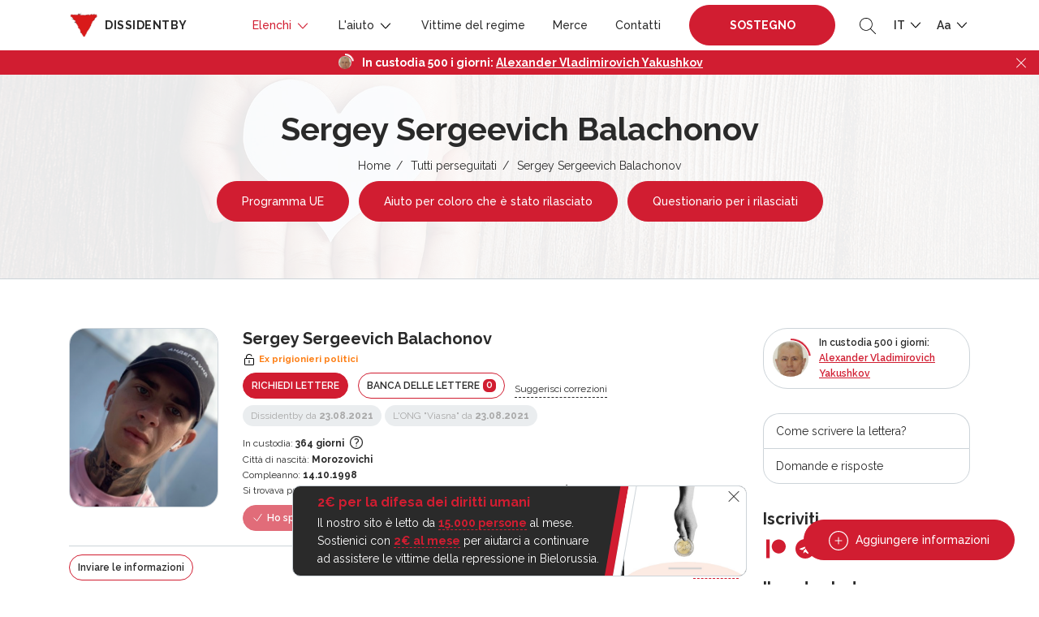

--- FILE ---
content_type: text/html; charset=UTF-8
request_url: https://dissidentby.com/it/prisoners/sergei-sergeevich-balahonov
body_size: 16054
content:
<!DOCTYPE html>
<html lang="it">
<head>
    <meta charset="utf-8">
    <meta name="viewport" content="width=device-width, initial-scale=1, maximum-scale=1.0, user-scalable=0">

    <!-- CSRF Token -->
    <meta name="csrf-token" content="DDlU8x8LMdOxt3QKUGePOpwvWnjuYJILQnlXZ41Z">

    <title>Sergey Sergeevich Balachonov — Dissidentby</title>
    <meta name="description" itemprop="description" content="Sergei è stato condannato nell&#039;agosto 2021 per aver insultato Lukashenko e condannato al carcere in una colonia penale per aver pubblicato sulla sua pagina personale VKontakte una registrazione audio in cui si leggeva &quot;Lukashenko, vattene&quot;.
Secondo gli attivisti per i diritti umani, è stato rilasciato nell&#039;agosto 2022, dopo aver scontato completamente la pena.">
    <meta name="keywords" itemprop="keywords" content="">
    <link rel="canonical" href="https://dissidentby.com/it/prisoners/sergei-sergeevich-balahonov"/>

    <link rel="preconnect" href="https://fonts.googleapis.com">
    <link rel="preconnect" href="https://fonts.gstatic.com" crossorigin>
    <link href="https://fonts.googleapis.com/css2?family=Raleway:wght@300;400;500;600;700&display=swap" rel="stylesheet">

    <meta property="og:title" content="Sergey Sergeevich Balachonov — Dissidentby" />
    <meta property="og:type" content="website" />
    <meta property="og:url" content="https://dissidentby.com/it/prisoners/sergei-sergeevich-balahonov" />
    <meta property="og:description" content="Sergei è stato condannato nell&#039;agosto 2021 per aver insultato Lukashenko e condannato al carcere in una colonia penale per aver pubblicato sulla sua pagina personale VKontakte una registrazione audio in cui si leggeva &quot;Lukashenko, vattene&quot;.
Secondo gli attivisti per i diritti umani, è stato rilasciato nell&#039;agosto 2022, dopo aver scontato completamente la pena." />
    <meta property="og:image" content="https://dissidentby.com/it/assets/person/orig/6123d46387c16.png" />
    <meta property="og:image:alt" content="Sergey Sergeevich Balachonov" />

    <link rel="stylesheet" href="/css/app.min.css?v=1.17.10">
        <link rel="stylesheet" href="/css/person.min.css?v=1.17.10">

    <link rel="icon" type="image/x-icon" href="/images/favicon/16.png"/>
    <link rel="icon" type="image/png" href="/images/favicon/16.png" sizes="16x16"/>
    <link rel="icon" type="image/png" href="/images/favicon/32.png" sizes="32x32"/>
    <link rel="icon" type="image/png" href="/images/favicon/96.png" sizes="96x96"/>
    <link rel="icon" type="image/png" href="/images/favicon/192.png" sizes="192x192"/>

    <link rel="apple-touch-icon" sizes="60x60" href="/images/favicon/60.png"/>
    <link rel="apple-touch-icon" sizes="120x120" href="/images/favicon/120.png"/>
    <link rel="apple-touch-icon" sizes="180x180" href="/images/favicon/180.png"/>

    <!-- Google Tag Manager -->
    <script>(function(w,d,s,l,i){w[l]=w[l]||[];w[l].push({'gtm.start':
                new Date().getTime(),event:'gtm.js'});var f=d.getElementsByTagName(s)[0],
            j=d.createElement(s),dl=l!='dataLayer'?'&l='+l:'';j.async=true;j.src=
            'https://www.googletagmanager.com/gtm.js?id='+i+dl;f.parentNode.insertBefore(j,f);
        })(window,document,'script','dataLayer','GTM-KJRN8SZ');</script>
    <!-- End Google Tag Manager -->

    <script src="/js/app.min.js?v=1.17.10"></script>
    <script src="/js/libs.min.js?v=1.17.10"></script>
    </head>
<body class="text-md">
<!-- Google Tag Manager (noscript) -->
<noscript><iframe src="https://www.googletagmanager.com/ns.html?id=GTM-KJRN8SZ" height="0" width="0" style="display:none;visibility:hidden"></iframe></noscript>
<!-- End Google Tag Manager (noscript) -->

<div class="header-placeholder"></div>
<header>
    <div class="container d-flex justify-content-between align-items-center">
        <div class="logo">
            <a href="https://dissidentby.com/it"><img data-src="/images/logo.png" src="/images/pixel.gif" alt="dissidentby" class="lazy mr-0 mr-md-2" /><span class="d-none d-xl-inline">dissidentby</span></a>
        </div>
        <div class="header-nav d-flex align-items-center">
            <a class="nav-btn btn-primary pulse-btn d-lg-none text-uppercase font-weight-bolder" href="https://dissidentby.com/it/support">Sostegno </a>
            <nav>
                <div class="container">
                    <div class="position-relative d-flex align-items-center justify-content-between">
                        <button type="button" class="back-menu d-lg-none"></button>
                        <button type="button" class="close-menu d-lg-none"></button>
                    </div>
                </div>
                <ul class="menu">
                    <li class=" active">
                        <span>
                            Elenchi
                            <svg id="Layer_1" style="enable-background:new 0 0 512 512;" version="1.1" viewBox="0 0 512 512" xml:space="preserve" xmlns="http://www.w3.org/2000/svg" xmlns:xlink="http://www.w3.org/1999/xlink"><polygon points="396.6,160 416,180.7 256,352 96,180.7 115.3,160 256,310.5 "/></svg>
                        </span>
                        <ul class="secondary-menu">
                            <li class="">
                                <a href="https://dissidentby.com/it/political">Prigionieri politici</a>
                            </li>
                            <li class="">
                                <a href="https://dissidentby.com/it/persecutions">Perseguitati per motivi politici</a>
                            </li>
                            <li class="">
                                <a href="https://dissidentby.com/it/potential">Potenziali persecuzione</a>
                            </li>
                            <li class=" active">
                                <a href="https://dissidentby.com/it/prisoners">Tutti perseguitati</a>
                            </li>
                            <li class="">
                                <a href="https://dissidentby.com/it/released">Persecuzione completato</a>
                            </li>
                            <li>
                                <a href="https://stat.dissidentby.com" target="_blank">Statistiche</a>
                            </li>
                            <li class="">
                                <a href="https://dissidentby.com/it/administratives">Affari amministrativi</a>
                            </li>
                            <li class="">
                                <a href="https://dissidentby.com/it/punishers">Coinvolto nella repressione</a>
                            </li>
                            <li class="">
                                <a href="https://dissidentby.com/it/feed">Aggiornamento dei dati</a>
                            </li>
                            <li class="">
                                <a href="https://dissidentby.com/it/unknown">Cerchiamo le informazioni</a>
                            </li>
                        </ul>
                    </li>
                    <li class="">
                        <span>
                            L&#039;aiuto
                            <svg id="Layer_1" style="enable-background:new 0 0 512 512;" version="1.1" viewBox="0 0 512 512" xml:space="preserve" xmlns="http://www.w3.org/2000/svg" xmlns:xlink="http://www.w3.org/1999/xlink"><polygon points="396.6,160 416,180.7 256,352 96,180.7 115.3,160 256,310.5 "/></svg>
                        </span>
                        <ul class="secondary-menu">
                            <li class="">
                                <a href="https://dissidentby.com/it/released-help">Aiuto per coloro che è stato rilasciato</a>
                            </li>
                            <li class="">
                                <a href="https://dissidentby.com/it/letter">Spedire una lettera</a>
                            </li>
                            <li class="">
                                <a href="https://dissidentby.com/it/letter/bank">Banca delle lettere</a>
                            </li>
                            <li class="">
                                <a href="https://dissidentby.com/it/parcels">Costruttore di pacchi</a>
                            </li>
                            <li class="">
                                <a href="https://dissidentby.com/it/guardians">guardiani</a>
                            </li>
                            <li class="">
                                <a href="https://dissidentby.com/it/categories">Categorie dell&#039;aiuto</a>
                            </li>
                            <li class="">
                                <a href="https://dissidentby.com/it/advertisement">Annunci</a>
                            </li>
                            <li class="">
                                <a href="https://dissidentby.com/it/job">Ricerca di lavoro</a>
                            </li>
                            <li class="">
                                <a href="https://dissidentby.com/it/faq">Domande e risposte</a>
                            </li>
                        </ul>
                    </li>
                    <li class="">
                        <a href="https://dissidentby.com/it/victims">Vittime del regime</a>
                    </li>
                    <li class="">
                        <a href="https://dissidentby.com/it/products">Merce</a>
                    </li>
                    <li class="">
                        <a href="https://dissidentby.com/it/contacts">Contatti</a>
                    </li>
                    <li class="ml-3 mr-2 support-btn ">
                        <a class="nav-btn btn-primary pulse-btn text-uppercase font-weight-bolder" href="https://dissidentby.com/it/support">Sostegno </a>
                    </li>
                </ul>
            </nav>
            <button type="button" class="toggle-search ml-2 ml-md-3">
                <svg version="1.1" id="Layer_1" xmlns="http://www.w3.org/2000/svg" xmlns:xlink="http://www.w3.org/1999/xlink" x="0px" y="0px"
                     viewBox="0 0 512 512" style="enable-background:new 0 0 512 512;" xml:space="preserve">
                    <path d="M508.875,493.792L353.089,338.005c32.358-35.927,52.245-83.296,52.245-135.339C405.333,90.917,314.417,0,202.667,0
                            S0,90.917,0,202.667s90.917,202.667,202.667,202.667c52.043,0,99.411-19.887,135.339-52.245l155.786,155.786
                            c2.083,2.083,4.813,3.125,7.542,3.125c2.729,0,5.458-1.042,7.542-3.125C513.042,504.708,513.042,497.958,508.875,493.792z
                            M202.667,384c-99.979,0-181.333-81.344-181.333-181.333S102.688,21.333,202.667,21.333S384,102.677,384,202.667
                            S302.646,384,202.667,384z"/>
                </svg>
            </button>
            <ul class="menu-dropdown-list ml-2 ml-md-3">
                <li>
                    <span class="text-uppercase">
                        it
                        <svg id="Layer_1" style="enable-background:new 0 0 512 512;" version="1.1" viewBox="0 0 512 512" xml:space="preserve" xmlns="http://www.w3.org/2000/svg" xmlns:xlink="http://www.w3.org/1999/xlink"><polygon points="396.6,160 416,180.7 256,352 96,180.7 115.3,160 256,310.5 "/></svg>
                    </span>
                    <ul class="menu-dropdown-secondary lang-menu-dropdown">
                                                    <li>
                                <a rel="alternate" class="" hreflang="ru" href="https://dissidentby.com/ru/prisoners/sergei-sergeevich-balahonov">
                                    RU
                                </a>
                            </li>
                                                    <li>
                                <a rel="alternate" class="" hreflang="by" href="https://dissidentby.com/by/prisoners/sergei-sergeevich-balahonov">
                                    BY
                                </a>
                            </li>
                                                    <li>
                                <a rel="alternate" class="" hreflang="en" href="https://dissidentby.com/en/prisoners/sergei-sergeevich-balahonov">
                                    EN
                                </a>
                            </li>
                                                    <li>
                                <a rel="alternate" class="" hreflang="pl" href="https://dissidentby.com/pl/prisoners/sergei-sergeevich-balahonov">
                                    PL
                                </a>
                            </li>
                                                    <li>
                                <a rel="alternate" class="active" hreflang="it" href="https://dissidentby.com/it/prisoners/sergei-sergeevich-balahonov">
                                    IT
                                </a>
                            </li>
                                            </ul>
                </li>
            </ul>
            <ul class="menu-dropdown-list ml-2 ml-md-3">
                <li>
                    <span>
                        Aa
                        <svg id="Layer_1" style="enable-background:new 0 0 512 512;" version="1.1" viewBox="0 0 512 512" xml:space="preserve" xmlns="http://www.w3.org/2000/svg" xmlns:xlink="http://www.w3.org/1999/xlink"><polygon points="396.6,160 416,180.7 256,352 96,180.7 115.3,160 256,310.5 "/></svg>
                    </span>
                    <ul class="menu-dropdown-secondary">
                        <li>
                            <button class="change-text-size text-md-btn active" type="button" data-class="text-md">Aa</button>
                        </li>
                        <li>
                            <button class="change-text-size text-lg-btn " type="button" data-class="text-lg">Aa</button>
                        </li>
                        <li>
                            <button class="change-text-size text-xl-btn " type="button" data-class="text-xl">Aa</button>
                        </li>
                    </ul>
                </li>
            </ul>
            <button type="button" class="mobile-menu-toggle ml-2 d-lg-none">
                <span></span>
            </button>
        </div>
    </div>

    <div class="memory memory--fixed">
        <div class="memory--content"></div>
        <button class="memory--close"></button>
    </div>
</header>
<form action="https://dissidentby.com/it/prisoners" class="main-search lang-it" method="GET">
    <div class="position-relative">
        <input type="text" name="search" placeholder="Cerca..." tabindex="-1" autocomplete="off" />
        <button type="submit">
            <svg version="1.1" id="Layer_1" xmlns="http://www.w3.org/2000/svg" xmlns:xlink="http://www.w3.org/1999/xlink" x="0px" y="0px"
                 viewBox="0 0 512 512" style="enable-background:new 0 0 512 512;" xml:space="preserve">
                <path d="M508.875,493.792L353.089,338.005c32.358-35.927,52.245-83.296,52.245-135.339C405.333,90.917,314.417,0,202.667,0
                        S0,90.917,0,202.667s90.917,202.667,202.667,202.667c52.043,0,99.411-19.887,135.339-52.245l155.786,155.786
                        c2.083,2.083,4.813,3.125,7.542,3.125c2.729,0,5.458-1.042,7.542-3.125C513.042,504.708,513.042,497.958,508.875,493.792z
                        M202.667,384c-99.979,0-181.333-81.344-181.333-181.333S102.688,21.333,202.667,21.333S384,102.677,384,202.667
                        S302.646,384,202.667,384z"/>
            </svg>
        </button>
    </div>
</form>

<main id="app">
    <div id="breadcrumbs" class="header-with-image">
        <img src="/images/pixel.gif" data-src="/images/heart-bg.jpg" class="lazy bg-image" alt="dissidentby.com">

        <div class="container text-center">
            <h1 class="h2 mb-2">Sergey Sergeevich Balachonov</h1>
            <ul>
                                                            <li><a href="https://dissidentby.com/it">Home</a></li>
                                                                                <li><a href="https://dissidentby.com/it/prisoners">Tutti perseguitati</a></li>
                                                                                <li>Sergey Sergeevich Balachonov</li>
                                                </ul>
            
            
            
            
            
                            <a href="https://eu4belarus.info/grants02-ex-politicalprisoners-ru/" data-gtm-click="es-grant-link" target="_blank" class="btn pulse-btn btn-primary btn-md-sm mt-2 mx-1">Programma UE</a>
                <a href="https://docs.google.com/forms/d/1uz4cDW-noP5Zo1h0RY8zL0fCM118ji9JH7fH49pbA58/viewform" data-gtm-click="released-help-link" target="_blank" class="btn btn-primary btn-md-sm mt-2 mx-1">Aiuto per coloro che è stato rilasciato</a>
                                    <a href="https://dissidentby.com/it/forms/release" data-gtm-click="released-form-link" class="btn btn-primary btn-md-sm mt-2 mx-1">Questionario per i rilasciati</a>
                                                </div>
    </div>
        <div class="container min-400">
        <div class="row">
            <div class="col-lg-8 col-xl-9">
                <div itemscope itemtype="https://schema.org/Person" class="person-item  person-item-card success" data-needs="[]">
    <div class="row">
        <div class="col-md-3 col-4 image-col">
                                                            <a href="/assets/person/orig/6123d46387c16.png" rel="nofollow" class="image-popup ">
                        <div class="image-wrapper">
                            <img data-src="/assets/person/small/6123d46387c16.png" src="/images/pixel.gif" class="lazy" alt="Sergey Sergeevich Balachonov">
                        </div>
                    </a>
                            
            
                    </div>
        <div class="col-md-9 col-8">
            <div class="d-flex flex-wrap align-items-center ">
                                    <h5 class="mr-2 mb-0 person-name" itemprop="name">Sergey Sergeevich Balachonov</h5>
                
                            </div>

            <small class="font-weight-bold warning-text d-flex align-items-center mb-2 mt-1 status-icon">
        <svg class="mr-1" width="16px" height="16px" viewBox="0 0 1024 1024" xmlns="http://www.w3.org/2000/svg"><path fill="#000000" d="M224 448a32 32 0 0 0-32 32v384a32 32 0 0 0 32 32h576a32 32 0 0 0 32-32V480a32 32 0 0 0-32-32H224zm0-64h576a96 96 0 0 1 96 96v384a96 96 0 0 1-96 96H224a96 96 0 0 1-96-96V480a96 96 0 0 1 96-96z"/><path fill="#000000" d="M512 544a32 32 0 0 1 32 32v192a32 32 0 1 1-64 0V576a32 32 0 0 1 32-32zm178.304-295.296A192.064 192.064 0 0 0 320 320v64h352l96 38.4V448H256V320a256 256 0 0 1 493.76-95.104l-59.456 23.808z"/></svg> <span itemprop="jobTitle">Ex prigionieri politici</span>
    </small>

                            <div class="d-xs-flex align-items-center">
                                        
                                            <a href="#request-letter-modal" rel="nofollow" class="modal-action-id btn btn-sm btn-primary d-inline-block mb-2 mr-sm-2 text-uppercase" data-id="1037">Richiedi lettere</a>
                    
                    <a href="https://dissidentby.com/it/letter/bank?id=1037" class="btn btn-sm btn-outline-primary d-inline-block mb-2 mr-sm-2 text-uppercase">Banca delle lettere <span class="counter">0</span></a>
                                            <button type="button" data-url="https://dissidentby.com/it/translation/prisoner/1037" class="d-none d-md-inline-block ajax-click mb-2 translate-button small">Suggerisci correzioni</button>
                                    </div>

                                <div class="d-flex small align-items-center flex-wrap mb-2">
                                            <button type="button" disabled class="label mr-1 mb-1 success modal-reason">Dissidentby da <b>23.08.2021</b></button>
                                                    <button type="button" disabled class="label mr-1 mb-1 success" data-toggle="tooltip" data-placement="top" title="Riconoscimento dello status del prigioniero politico di ONG &quot;Viasna&quot;">L&#039;ONG &quot;Viasna&quot; da <b>23.08.2021</b></button>
                                                            </div>
                                    <div class="row">
                                    <div class="col-12">
                        <div class="small small-days">
                            <svg width="16" height="16" class="card-icon d-md-none" viewBox="0 0 16 16" fill="none" xmlns="http://www.w3.org/2000/svg">
                                <path fill-rule="evenodd" clip-rule="evenodd" d="M12 2.66668H12.6667C13.4 2.66668 14 3.26668 14 4.00001V8H12.6667V6.66668H3.33333V13.3333H8V14.6667H3.33333C2.97971 14.6667 2.64057 14.5262 2.39052 14.2762C2.14048 14.0261 2 13.687 2 13.3333L2.00667 4.00001C2.00667 3.26668 2.59333 2.66668 3.33333 2.66668H4V1.33334H5.33333V2.66668H10.6667V1.33334H12V2.66668ZM8 10.6667V12H7.33333V10.6667H8ZM4.66667 8.00001V9.33334H6V8.00001H4.66667ZM7.33333 9.33334H8.66667V8.00001H7.33333V9.33334ZM4.66667 10.6667V12H6V10.6667H4.66667Z" fill="#2A2A2A"/>
                                <path fill-rule="evenodd" clip-rule="evenodd" d="M10 11C9.44772 11 9 11.4477 9 12V14C9 14.5523 9.44772 15 10 15H14C14.5523 15 15 14.5523 15 14V12C15 11.4477 14.5523 11 14 11H10ZM12.5 12.5H11.5V14H12.5V12.5Z" fill="#2A2A2A"/>
                                <path d="M13.5 11.5V10C13.5 9.44772 13.0523 9 12.5 9H11.5C10.9477 9 10.5 9.44772 10.5 10V11.5" stroke="#2A2A2A"/>
                            </svg>
                            <span class="d-none d-md-inline">In custodia:</span> <b class="mobile-thin">364 giorni</b>
                            <button type="button" data-toggle="tooltip" class="icon-tooltip" data-placement="top" data-html="true" title="" data-original-title="da &lt;b&gt;23.08.2021&lt;/b&gt; a &lt;b&gt;22.08.2022&lt;/b&gt;">
                                <svg xmlns="http://www.w3.org/2000/svg" fill="none" viewBox="0 0 24 24" stroke-width="1.5" stroke="currentColor" class="w-6 h-6">
                                    <path stroke-linecap="round" stroke-linejoin="round" d="M9.879 7.519c1.171-1.025 3.071-1.025 4.242 0 1.172 1.025 1.172 2.687 0 3.712-.203.179-.43.326-.67.442-.745.361-1.45.999-1.45 1.827v.75M21 12a9 9 0 11-18 0 9 9 0 0118 0zm-9 5.25h.008v.008H12v-.008z" />
                                </svg>
                            </button>
                        </div>
                    </div>
                                                                    <div class="col-12">
                        <div class="small">
                            <svg width="15" height="14" class="card-icon d-md-none" viewBox="0 0 15 14" fill="none" xmlns="http://www.w3.org/2000/svg">
                                <path d="M6 13.125V8.49265H9V13.125H12.75V6.94853H15L7.5 0L0 6.94853H2.25V13.125H6Z" fill="#2A2A2A"/>
                            </svg>
                            <span class="d-none d-md-inline">Città di nascità:</span> <b class="mobile-thin" itemprop="birthPlace">Morozovichi</b>
                        </div>
                    </div>
                                                    <div class="col-12">
                        <div class="small">
                            <svg width="16" height="16" class="card-icon d-md-none" viewBox="0 0 16 16" fill="none" xmlns="http://www.w3.org/2000/svg">
                                <path d="M14 11C13.2495 11 13.1627 10.25 12.0045 10.25C10.8412 10.25 10.7502 11 10.0022 11C9.2604 11 9.15971 10.25 8 10.25C6.85245 10.25 6.73523 11 6.00446 11C5.2505 11 5.1687 10.25 4.00223 10.25C2.83579 10.25 2.7526 11 2 11V9.125C2 8.50391 2.57589 8 3.28571 8H3.71429V4.625H5.42857V8H7.14286V4.625H8.85714V8H10.5714V4.625H12.2857V8H12.7143C13.4241 8 14 8.50391 14 9.125V11ZM14 14H2V11.75C3.16132 11.75 3.25269 11 4.00223 11C4.75092 11 4.83937 11.75 6.00446 11.75C7.15204 11.75 7.26921 11 8 11C8.75396 11 8.83574 11.75 10.0022 11.75C11.1636 11.75 11.2549 11 12.0045 11C12.7408 11 12.8416 11.75 14 11.75V14ZM4.57143 4.25C4.09598 4.25 3.71429 3.91602 3.71429 3.5C3.71429 2.77344 4.57143 2.96094 4.57143 2C4.89286 2 5.42857 2.69141 5.42857 3.3125C5.42857 3.93359 5.04688 4.25 4.57143 4.25ZM8 4.25C7.52455 4.25 7.14286 3.91602 7.14286 3.5C7.14286 2.77344 8 2.96094 8 2C8.32143 2 8.85714 2.69141 8.85714 3.3125C8.85714 3.93359 8.47545 4.25 8 4.25ZM11.4286 4.25C10.9531 4.25 10.5714 3.91602 10.5714 3.5C10.5714 2.77344 11.4286 2.96094 11.4286 2C11.75 2 12.2857 2.69141 12.2857 3.3125C12.2857 3.93359 11.904 4.25 11.4286 4.25Z" fill="#2A2A2A"/>
                            </svg>
                            <span class="d-none d-md-inline">Compleanno:</span> <b class="mobile-thin" itemprop="birthDate">14.10.1998</b>
                        </div>
                    </div>
                                
                
                            </div>

            
                            <div class="small">
                    <svg width="16" height="12" class="card-icon d-md-none" viewBox="0 0 16 12" fill="none" xmlns="http://www.w3.org/2000/svg">
                        <path d="M14 3.33333V2.66667L12 4L10 2.66667V3.33333L12 4.66667L14 3.33333ZM14.6667 0H1.33333C0.6 0 0 0.6 0 1.33333V10.6667C0 11.4 0.6 12 1.33333 12H14.6667C15.4 12 15.9933 11.4 15.9933 10.6667L16 1.33333C16 0.6 15.4 0 14.6667 0ZM5.33333 2C6.44 2 7.33333 2.89333 7.33333 4C7.33333 5.10667 6.44 6 5.33333 6C4.22667 6 3.33333 5.10667 3.33333 4C3.33333 2.89333 4.22667 2 5.33333 2ZM9.33333 10H1.33333V9.33333C1.33333 8 4 7.26667 5.33333 7.26667C6.66667 7.26667 9.33333 8 9.33333 9.33333V10ZM14.6667 6H9.33333V2H14.6667V6Z" fill="#2A2A2A"/>
                    </svg>
                    <span>Si trovava presso:</span> <b class="d-md-none mobile-thin">Centro di detenzione nr.3</b><b class="d-none d-md-inline mobile-thin">Pre-trial detention center No. 3. 246003, Homieĺ, vulica Knižnaja 1A</b>
                </div>
            
                            <div class="d-flex flex-wrap align-items-center mt-2">
                                            <div class="btn btn-sm btn-primary mr-2 mb-2 disabled">
                            <svg xmlns="http://www.w3.org/2000/svg" fill="none" viewBox="0 0 24 24" stroke-width="1.5" stroke="currentColor" class="w-6 h-6">
                                <path stroke-linecap="round" stroke-linejoin="round" d="M4.5 12.75l6 6 9-13.5" />
                            </svg>
                            Ho spedito
                        </div>
                        <span class="send-count mb-2 mr-4">
                            <b>&lt; 10</b>
                        </span>
                                                    <div class="label label__lg label__success mb-2 ">In libertà</div>
                                                                                    </div>
            
                    </div>
        <div class="col-12">
            <div class="person-content">
    <div class="d-flex flex-column flex-md-row justify-content-between align-items-start align-items-md-center">
        <div class="send-info-block d-flex justify-content-md-start justify-content-between align-items-center">
            <a href="#news-modal" class="news-btn-modal btn btn-sm btn-outline-primary d-inline-block mb-2 mr-md-3" data-id="1037">Inviare le informazioni</a>
                            <button type="button" data-url="https://dissidentby.com/it/translation/prisoner/1037" class="d-md-none d-inline-block ajax-click mb-2 translate-button small">Correggi la traduzione</button>
                    </div>
                            <div class="small d-flex align-items-center flex-wrap">
                                    <button type="button" class="article label label__dashed   mb-2" data-toggle="tooltip" data-placement="top" title="Offesa all&#039;onore o al prestigio del Presidente della Repubblica di Belarus">Art.368</button>
                            </div>
            </div>

    
            <div class="mt-2 underline-content " itemprop="description">
            <p>Sergei &egrave; stato condannato nell'agosto 2021 per aver insultato Lukashenko e condannato al carcere in una colonia penale per aver pubblicato sulla sua pagina personale VKontakte una registrazione audio in cui si leggeva "Lukashenko, vattene".</p>
<p><strong>Secondo gli attivisti per i diritti umani, &egrave; stato rilasciato nell'agosto 2022, dopo aver scontato completamente la pena.</strong></p>
        </div>
    
    
    <div class="">
        <p class="d-flex flex-wrap align-items-center mt-2">
                                                    <button class="label mr-2 mb-2" data-toggle="tooltip" data-placement="top" data-html="true" title="<div><b>È nella lista degli estremisti</b></div>Controllo delle transazioni finanziarie di una persona, restrizioni all&#039;attraversamento del confine della Repubblica di Bielorussia, divieto per 5 anni dopo la scadenza del casellario giudiziario di prestare servizio militare, ricoprire cariche pubbliche, ecc.">
                    <span class="d-flex align-items-center">
                        <svg width="16" height="12" viewBox="0 0 16 12" fill="none" xmlns="http://www.w3.org/2000/svg">
                            <path d="M9.99999 7.33335C11.78 7.33335 15.3333 8.22002 15.3333 10V11.3334H4.66666V10C4.66666 8.22002 8.21999 7.33335 9.99999 7.33335ZM9.99999 6.00002C9.29275 6.00002 8.61447 5.71907 8.11438 5.21897C7.61428 4.71887 7.33333 4.0406 7.33333 3.33335C7.33333 2.62611 7.61428 1.94783 8.11438 1.44774C8.61447 0.947638 9.29275 0.666687 9.99999 0.666687C10.7072 0.666687 11.3855 0.947638 11.8856 1.44774C12.3857 1.94783 12.6667 2.62611 12.6667 3.33335C12.6667 4.0406 12.3857 4.71887 11.8856 5.21897C11.3855 5.71907 10.7072 6.00002 9.99999 6.00002ZM3.33333 4.39335L4.74666 2.97335L5.69333 3.92002L4.27333 5.33335L5.69333 6.74669L4.74666 7.69335L3.33333 6.27335L1.91999 7.69335L0.973328 6.74669L2.39333 5.33335L0.973328 3.92002L1.91999 2.97335L3.33333 4.39335Z" fill="#2A2A2A"/>
                        </svg>
                        <span class="ml-1">Elenco dei estremisti</span>
                    </span>
                </button>
                                </p>
    </div>
</div>

<div class="person-content person-verdict-content  underline-content ">
                    <div class='verdict__item verdict__item--first'><div class='verdict__title'>Sentenza del tribunale 23.08.2021</div>1 anno <a href="https://spring96.org/ru/news/104716" target="_blank">di reclusione in una colonia</a> del regime generale.</div>
        
            </div>
        </div>
    </div>
</div>

                

                <div id="how-to" class="modal-size-md mfp-hide">
    <h4>Come scrivere la lettera?</h4>
    <p>✏️&nbsp;Una cartolina con le parole di sostegno (una poesia del vosto autore preferito, il testo di una canzone o con una citazione), una cosa semplice e quasi banale, sarà di vitale importanza per chi sta in prigione.</p>
    <p>✏️&nbsp;Episodi dalla vostra vita. Se una persona si trova in prigione a lungo, isolato dal mondo esterno, allora ogni episodio tratto dalla vostra vita quotidiana può essere per lui un collegamento con l&#039;esterno. Le vostre facende quotidiane e gli eventi vissuti da voi sono molto più interessanti delle sbarre di un carcere.</p>
    <p>✏️&nbsp;È importante condividere le notizie. Menziona gli avvenimenti più significativi e interessanti, a seconda degli interessi del tuo interlocutore.</p>
    <p>✍️️&nbsp;Ricordatevi che ogni lettera è sottoposta alla censura. Ciò significa che le tvostre lettere vengono lette da persone estranee interessate a limitare le informazioni che arrivano al detenuto e usarle contro di lui o voi. </p>
    <h4>Per questo cercate di evitare:</h4>
    <p class="mb-0">👉️️&nbsp;dichiarazioni sui temi politici<br/>
        👉&nbsp;dichiarazioni e opinioni sulle autorità<br/>
        👉&nbsp;linguaggio volgare<br/>
        👉&nbsp;discussioni sulle circostanze del procidemento penale del detenuto
    </p>
</div>

                                    <div class="mt-5">
                        <h5 class="owl-title">Coinvolto nella repressione</h5>
                        <div class="punisher-carousel owl-carousel owl-theme">
                                                            <a href="https://dissidentby.com/it/punishers/0876deba-c40a-4ade-a2e2-a8a9cedc91b2" class="item row align-items-center align-items-md-start">
    <div class="col-xl-3 col-4">
        <div class="image-wrapper">
            <img data-src="/assets/judge/small/658838cc6f5f8.jpg" class="owl-lazy" alt="Victor Adamovich Kozachek">
        </div>
    </div>
    <div class="col-xl-9 col-8 pl-0">
        <div class="mt-1 name"><b>Victor Adamovich Kozachek</b></div>

        <div class="d-flex align-items-center mt-1 mb-1">
                            <div class="label label__sm label__danger mr-2">Giudici</div>
                                        <div class="label label__sm">2 dicembre 1970</div>
                    </div>

                    <div class="punisher__about">Posto: <b>Tribunale del distretto centrale di Gomel</b></div>
                            <div class="punisher__about">Tipo: <b>Tribunale di primo grado</b></div>
                            <div class="punisher__about">Data: <b>23.08.2021</b></div>
            </div>
</a>
                                                    </div>
                    </div>
                
                
                
                
                
                                    <div class="mt-5">
                        <div class="owl-title d-flex align-items-center flex-wrap mb-4">
                            <h5 class="mb-1 mr-4">Sostieni le promozioni</h5>
                            <a href="#gallery-modal" rel="nofollow" class="modal-text modal-id small" data-id="1037">Aggiungi un&#039;immagine</a>
                        </div>
                        <div class="action-carousel popup-gallery owl-carousel owl-theme">
                                                            <a href="/assets/gallery/orig/6394bc4320be2.jpg" data-alt="Боровляны">
                                    <span class="action-image">
                                        <img data-src="/assets/gallery/small/6394bc4320be2.jpg" class="owl-lazy" alt="Боровляны" />
                                    </span>
                                    <span class="action-text">Боровляны</span>
                                </a>
                                                            <a href="/assets/gallery/orig/6394bc1da2070.jpg" data-alt="Витебск">
                                    <span class="action-image">
                                        <img data-src="/assets/gallery/small/6394bc1da2070.jpg" class="owl-lazy" alt="Витебск" />
                                    </span>
                                    <span class="action-text">Витебск</span>
                                </a>
                                                    </div>
                    </div>
                            </div>

            <div id="sidebar" class="col-lg-4 col-xl-3 mt-4 mt-lg-0">
                <div class="memory memory--sidebar memory--small">
    <div class="memory--content"></div>
</div>

<ul class="sidebar-nav">
            <li><a href="#how-to" class="modal-text-click">Come scrivere la lettera?</a></li>
        <li><a href="https://dissidentby.com/it/faq">Domande e risposte</a></li>
    </ul>

<h3 class="mb-2 h5">Iscriviti</h3>
<ul class="social">
    <li>
        <a href="https://www.patreon.com/dissidentby" data-gtm="patreon" target="_blank" class="patreon gtm-click">
            <svg id="Bold" enable-background="new 0 0 24 24" viewBox="0 0 24 24" xmlns="http://www.w3.org/2000/svg"><path d="m0 .5h4.219v23h-4.219z"/><path d="m15.384.5c-4.767 0-8.644 3.873-8.644 8.633 0 4.75 3.877 8.61 8.644 8.61 4.754 0 8.616-3.865 8.616-8.61 0-4.759-3.863-8.633-8.616-8.633z"/></svg>
        </a>
    </li>
    <li>
        <a href="https://t.me/dissidentby" target="_blank" class="telegram">
            <svg enable-background="new 0 0 24 24" viewBox="0 0 24 24" xmlns="http://www.w3.org/2000/svg"><circle cx="12" cy="12" fill="#039be5" r="12"/><path d="m5.491 11.74 11.57-4.461c.537-.194 1.006.131.832.943l.001-.001-1.97 9.281c-.146.658-.537.818-1.084.508l-3-2.211-1.447 1.394c-.16.16-.295.295-.605.295l.213-3.053 5.56-5.023c.242-.213-.054-.333-.373-.121l-6.871 4.326-2.962-.924c-.643-.204-.657-.643.136-.953z" fill="#fff"/></svg>
        </a>
    </li>
    <li>
        <a href="https://www.facebook.com/firecopstk" target="_blank" class="facebook">
            <svg xmlns="http://www.w3.org/2000/svg" id="Layer_1" data-name="Layer 1" viewBox="0 0 30 30"><path id="Facebook" class="cls-1" d="M17.246,29.5V16.273h4.438l.666-5.157h-5.1V7.825c0-1.493.413-2.51,2.555-2.51h2.728V.7A37.045,37.045,0,0,0,18.553.5c-3.936,0-6.631,2.4-6.631,6.814v3.8H7.471v5.157h4.451V29.5Z"></path></svg>
        </a>
    </li>
    <li>
        <a href="https://www.instagram.com/im_dissidentby/" target="_blank" class="instagram">
            <svg xmlns="http://www.w3.org/2000/svg" id="Layer_1" data-name="Layer 1" viewBox="0 0 30 30"><g id="Instagram"><path d="M29.426,9.025a10.6,10.6,0,0,0-.674-3.519,7.432,7.432,0,0,0-4.244-4.244A10.629,10.629,0,0,0,20.989.588C19.437.514,18.944.5,15.006.5S10.575.514,9.028.582a10.628,10.628,0,0,0-3.519.674A7.085,7.085,0,0,0,2.936,2.934,7.142,7.142,0,0,0,1.265,5.5,10.623,10.623,0,0,0,.591,9.019C.517,10.572.5,11.065.5,15s.017,4.431.085,5.978A10.6,10.6,0,0,0,1.259,24.5,7.432,7.432,0,0,0,5.5,28.744a10.635,10.635,0,0,0,3.519.674c1.547.068,2.04.085,5.978.085s4.431-.017,5.978-.085a10.6,10.6,0,0,0,3.519-.674A7.422,7.422,0,0,0,28.741,24.5a10.635,10.635,0,0,0,.674-3.519c.068-1.547.085-2.04.085-5.978S29.494,10.572,29.426,9.025ZM26.814,20.867a7.954,7.954,0,0,1-.5,2.692,4.816,4.816,0,0,1-2.754,2.754,7.989,7.989,0,0,1-2.692.5c-1.53.068-1.988.085-5.859.085s-4.334-.017-5.859-.085a7.952,7.952,0,0,1-2.691-.5,4.786,4.786,0,0,1-2.748-2.748,7.956,7.956,0,0,1-.5-2.692c-.068-1.53-.085-1.989-.085-5.859s.017-4.335.085-5.859a7.92,7.92,0,0,1,.5-2.691A4.4,4.4,0,0,1,4.8,4.8,4.5,4.5,0,0,1,6.467,3.716a7.949,7.949,0,0,1,2.691-.5c1.53-.068,1.989-.085,5.859-.085s4.335.017,5.859.085a7.914,7.914,0,0,1,2.691.5A4.448,4.448,0,0,1,25.233,4.8a4.51,4.51,0,0,1,1.083,1.666,7.982,7.982,0,0,1,.5,2.691c.068,1.53.085,1.989.085,5.859S26.882,19.338,26.814,20.867Z"></path><path d="M15.006,7.552A7.451,7.451,0,1,0,22.457,15,7.452,7.452,0,0,0,15.006,7.552Zm0,12.284A4.833,4.833,0,1,1,19.839,15,4.834,4.834,0,0,1,15.006,19.836Z"></path><path d="M24.491,7.257a1.74,1.74,0,1,1-1.74-1.739A1.74,1.74,0,0,1,24.491,7.257Z"></path></g></svg>
        </a>
    </li>
    <li>
        <a href="https://www.youtube.com/channel/UCuBsfb6SNhL8jvmRfVDaH8A" target="_blank" class="youtube">
            <svg xmlns="http://www.w3.org/2000/svg" id="Layer_1" data-name="Layer 1" viewBox="0 0 30 30"><path id="Youtube" d="M28.9,8.025a3.63,3.63,0,0,0-2.555-2.556C24.077,4.848,15,4.848,15,4.848s-9.078,0-11.347.6A3.707,3.707,0,0,0,1.1,8.025,38.293,38.293,0,0,0,.5,15a38.15,38.15,0,0,0,.6,6.975,3.634,3.634,0,0,0,2.556,2.556c2.293.621,11.347.621,11.347.621s9.077,0,11.347-.6A3.634,3.634,0,0,0,28.9,22a38.293,38.293,0,0,0,.6-6.975A36.3,36.3,0,0,0,28.9,8.025ZM12.11,19.348v-8.7L19.658,15Z"></path></svg>
        </a>
    </li>
    <li>
        <a href="https://twitter.com/dissident_tweet" target="_blank" class="twitter">
            <svg xmlns="http://www.w3.org/2000/svg" viewBox="0 0 512 512"><path d="M389.2 48h70.6L305.6 224.2 487 464H345L233.7 318.6 106.5 464H35.8L200.7 275.5 26.8 48H172.4L272.9 180.9 389.2 48zM364.4 421.8h39.1L151.1 88h-42L364.4 421.8z"/></svg>
        </a>
    </li>
</ul>
<h3 class="mb-2 mt-4 h5">Il nostro bot</h3>
<a href="https://t.me/dissidentby_bot" target="_blank">@dissidentby_bot</a>
            </div>
        </div>
    </div>

    <div id="birthday-modal" class="modal-size-md mfp-hide"></div>
    <div id="public-letter-modal" class="modal-size-md mfp-hide"></div>
</main>

<div id="subscribe" class="subscribe">
    <div class="row subscribe__bg">
        <div class="col-md-7 subscribe__bg-color"></div>
        <div class="col-md-5 subscribe__image"></div>
    </div>
    <div class="container subscribe__container">
        <div class="row">
            <div class="col-md-7 subscribe__container-form">
                <h3 class="h2 mb-3">Unisciti alla nostra comunità</h3>
                <p class="h5 font-weight-normal">👉 Sii in prima linea per aiutare, ricevi notizie esclusive e condividi il tuo supporto.</p>
                <form action="https://dissidentby.com/it/forms/subscribe" data-gtm="subscribe" class="ajax-form personal-error-message">
                    <div class="msg-block skip-error"></div>
                    <div class="d-flex flex-nowrap">
                        <div class="flex-fill hide-success">
                            <input name="email" type="email" required placeholder="Indirizzo e-mail" class="form-control" />
                        </div>
                        <button type="submit" class="btn btn-dark hide-success">Iscriviti</button>
                    </div>
                </form>
            </div>
        </div>
    </div>
</div>

<footer>
    <div class="container">
        <div class="d-flex flex-column justify-content-between align-items-center">
            <div class="mb-3 mt-3">Il nostro bot: <a href="https://t.me/dissidentby_bot" target="_blank">@dissidentby_bot</a></div>
            <ul class="menu mb-3 text-center text-xl-left">
                <li><a href="https://dissidentby.com/it">Home</a></li>
                <li><a href="https://dissidentby.com/it/political">Prigionieri politici</a></li>
                <li><a href="https://dissidentby.com/it/advertisement">Annunci</a></li>
                <li><a href="https://dissidentby.com/it/job">Ricerca di lavoro</a></li>
                <li><a href="https://dissidentby.com/it/victims">Vittime del regime</a></li>
                <li><a href="https://dissidentby.com/it/support">Sostegno </a></li>
            </ul>
            <ul class="social">
    <li>
        <a href="https://www.patreon.com/dissidentby" data-gtm="patreon" target="_blank" class="patreon gtm-click">
            <svg id="Bold" enable-background="new 0 0 24 24" viewBox="0 0 24 24" xmlns="http://www.w3.org/2000/svg"><path d="m0 .5h4.219v23h-4.219z"/><path d="m15.384.5c-4.767 0-8.644 3.873-8.644 8.633 0 4.75 3.877 8.61 8.644 8.61 4.754 0 8.616-3.865 8.616-8.61 0-4.759-3.863-8.633-8.616-8.633z"/></svg>
        </a>
    </li>
    <li>
        <a href="https://t.me/dissidentby" target="_blank" class="telegram">
            <svg enable-background="new 0 0 24 24" viewBox="0 0 24 24" xmlns="http://www.w3.org/2000/svg"><circle cx="12" cy="12" fill="#039be5" r="12"/><path d="m5.491 11.74 11.57-4.461c.537-.194 1.006.131.832.943l.001-.001-1.97 9.281c-.146.658-.537.818-1.084.508l-3-2.211-1.447 1.394c-.16.16-.295.295-.605.295l.213-3.053 5.56-5.023c.242-.213-.054-.333-.373-.121l-6.871 4.326-2.962-.924c-.643-.204-.657-.643.136-.953z" fill="#fff"/></svg>
        </a>
    </li>
    <li>
        <a href="https://www.facebook.com/firecopstk" target="_blank" class="facebook">
            <svg xmlns="http://www.w3.org/2000/svg" id="Layer_1" data-name="Layer 1" viewBox="0 0 30 30"><path id="Facebook" class="cls-1" d="M17.246,29.5V16.273h4.438l.666-5.157h-5.1V7.825c0-1.493.413-2.51,2.555-2.51h2.728V.7A37.045,37.045,0,0,0,18.553.5c-3.936,0-6.631,2.4-6.631,6.814v3.8H7.471v5.157h4.451V29.5Z"></path></svg>
        </a>
    </li>
    <li>
        <a href="https://www.instagram.com/im_dissidentby/" target="_blank" class="instagram">
            <svg xmlns="http://www.w3.org/2000/svg" id="Layer_1" data-name="Layer 1" viewBox="0 0 30 30"><g id="Instagram"><path d="M29.426,9.025a10.6,10.6,0,0,0-.674-3.519,7.432,7.432,0,0,0-4.244-4.244A10.629,10.629,0,0,0,20.989.588C19.437.514,18.944.5,15.006.5S10.575.514,9.028.582a10.628,10.628,0,0,0-3.519.674A7.085,7.085,0,0,0,2.936,2.934,7.142,7.142,0,0,0,1.265,5.5,10.623,10.623,0,0,0,.591,9.019C.517,10.572.5,11.065.5,15s.017,4.431.085,5.978A10.6,10.6,0,0,0,1.259,24.5,7.432,7.432,0,0,0,5.5,28.744a10.635,10.635,0,0,0,3.519.674c1.547.068,2.04.085,5.978.085s4.431-.017,5.978-.085a10.6,10.6,0,0,0,3.519-.674A7.422,7.422,0,0,0,28.741,24.5a10.635,10.635,0,0,0,.674-3.519c.068-1.547.085-2.04.085-5.978S29.494,10.572,29.426,9.025ZM26.814,20.867a7.954,7.954,0,0,1-.5,2.692,4.816,4.816,0,0,1-2.754,2.754,7.989,7.989,0,0,1-2.692.5c-1.53.068-1.988.085-5.859.085s-4.334-.017-5.859-.085a7.952,7.952,0,0,1-2.691-.5,4.786,4.786,0,0,1-2.748-2.748,7.956,7.956,0,0,1-.5-2.692c-.068-1.53-.085-1.989-.085-5.859s.017-4.335.085-5.859a7.92,7.92,0,0,1,.5-2.691A4.4,4.4,0,0,1,4.8,4.8,4.5,4.5,0,0,1,6.467,3.716a7.949,7.949,0,0,1,2.691-.5c1.53-.068,1.989-.085,5.859-.085s4.335.017,5.859.085a7.914,7.914,0,0,1,2.691.5A4.448,4.448,0,0,1,25.233,4.8a4.51,4.51,0,0,1,1.083,1.666,7.982,7.982,0,0,1,.5,2.691c.068,1.53.085,1.989.085,5.859S26.882,19.338,26.814,20.867Z"></path><path d="M15.006,7.552A7.451,7.451,0,1,0,22.457,15,7.452,7.452,0,0,0,15.006,7.552Zm0,12.284A4.833,4.833,0,1,1,19.839,15,4.834,4.834,0,0,1,15.006,19.836Z"></path><path d="M24.491,7.257a1.74,1.74,0,1,1-1.74-1.739A1.74,1.74,0,0,1,24.491,7.257Z"></path></g></svg>
        </a>
    </li>
    <li>
        <a href="https://www.youtube.com/channel/UCuBsfb6SNhL8jvmRfVDaH8A" target="_blank" class="youtube">
            <svg xmlns="http://www.w3.org/2000/svg" id="Layer_1" data-name="Layer 1" viewBox="0 0 30 30"><path id="Youtube" d="M28.9,8.025a3.63,3.63,0,0,0-2.555-2.556C24.077,4.848,15,4.848,15,4.848s-9.078,0-11.347.6A3.707,3.707,0,0,0,1.1,8.025,38.293,38.293,0,0,0,.5,15a38.15,38.15,0,0,0,.6,6.975,3.634,3.634,0,0,0,2.556,2.556c2.293.621,11.347.621,11.347.621s9.077,0,11.347-.6A3.634,3.634,0,0,0,28.9,22a38.293,38.293,0,0,0,.6-6.975A36.3,36.3,0,0,0,28.9,8.025ZM12.11,19.348v-8.7L19.658,15Z"></path></svg>
        </a>
    </li>
    <li>
        <a href="https://twitter.com/dissident_tweet" target="_blank" class="twitter">
            <svg xmlns="http://www.w3.org/2000/svg" viewBox="0 0 512 512"><path d="M389.2 48h70.6L305.6 224.2 487 464H345L233.7 318.6 106.5 464H35.8L200.7 275.5 26.8 48H172.4L272.9 180.9 389.2 48zM364.4 421.8h39.1L151.1 88h-42L364.4 421.8z"/></svg>
        </a>
    </li>
</ul>
        </div>
    </div>
</footer>
<!--div id="debug" class="text-center"></div-->

<div class="d-flex fixed-btns align-md-items-center">
        
                    <a href="#add-prisoner-modal" class="fixed-btn btn-primary pulse-btn modal-text-click">
                <svg version="1.1" id="Capa_1" xmlns="http://www.w3.org/2000/svg" xmlns:xlink="http://www.w3.org/1999/xlink" x="0px" y="0px"
                     viewBox="0 0 490.2 490.2" style="enable-background:new 0 0 490.2 490.2;" xml:space="preserve">
                <g>
                    <g>
                        <path d="M418.5,418.5c95.6-95.6,95.6-251.2,0-346.8s-251.2-95.6-346.8,0s-95.6,251.2,0,346.8S322.9,514.1,418.5,418.5z M89,89
                            c86.1-86.1,226.1-86.1,312.2,0s86.1,226.1,0,312.2s-226.1,86.1-312.2,0S3,175.1,89,89z"/>
                        <path d="M245.1,336.9c3.4,0,6.4-1.4,8.7-3.6c2.2-2.2,3.6-5.3,3.6-8.7v-67.3h67.3c3.4,0,6.4-1.4,8.7-3.6c2.2-2.2,3.6-5.3,3.6-8.7
                            c0-6.8-5.5-12.3-12.2-12.2h-67.3v-67.3c0-6.8-5.5-12.3-12.2-12.2c-6.8,0-12.3,5.5-12.2,12.2v67.3h-67.3c-6.8,0-12.3,5.5-12.2,12.2
                            c0,6.8,5.5,12.3,12.2,12.2h67.3v67.3C232.8,331.4,238.3,336.9,245.1,336.9z"/>
                    </g>
                </g>
                </svg>
                Aggiungere informazioni
            </a>
            </div>
<div id="send-modal" class="upload-modal modal-size-md mfp-hide">
    <h4>A cosa servono le conferme?</h4>
    <p>Per non lasciare nessuno dei prigionieri politici senza attenzione e supporto, sul sito c&#039;è la funzione della conferma dell’invio</p>
    <p>Si prega di allegare una foto o uno screenshot che attesta l&#039;invio, dopo il controllo l&#039;invio sarà confermato sul sito!</p>
    <div class="name-block"></div>
    <form action="/it/prisoners/upload" data-gtm="image" class="personal-error-message">
        <input type="hidden" name="id" value="">
        <input type="file" id="actual-btn" class="upload-btn" hidden/>
        <div class="msg-block skip-error"></div>
        <div class="form-group" data-error-name="Immagine">
            <div class="d-flex align-items-center">
                <label for="actual-btn" class="btn btn-primary hide-success mb-0"><span class="icon"></span> Caricare il file</label>
            </div>
        </div>
    </form>
</div>

<div id="gallery-modal" class="modal-size-md mfp-hide">
    <h4>Sostieni le promozioni</h4>
    <p>Puoi caricare un&#039;immagine dall&#039;evento di supporto e, dopo aver superato la moderazione, la pubblicheremo.</p>
    <div class="name-block"></div>
    <form action="https://dissidentby.com/it/prisoners/gallery/upload" data-gtm="action" class="ajax-form personal-error-message">
        <input type="hidden" name="id" value="">
        <div class="msg-block skip-error"></div>
        <div class="form-group hide-success" data-error-name="Immagine">
            <input type="file" name="file" id="gallery-btn" class="file-btn form-control" hidden />
            <div class="filename upload-filename d-flex align-items-center">
                <label for="gallery-btn" class="btn btn-primary mb-0 gallery-btn mr-3">Caricare l&#039;immagine</label>
                <div class="result main-input-label"></div>
            </div>
        </div>
        <div class="form-group hide-success" data-error-name="Città">
            <label class="font-weight-bold main-input-label">Città</label>
            <div class="symbol-counter--group">
                <input type="text" name="text" data-save="gallery-city" max="50" class="form-control symbol-counter--input save-submit" placeholder="Ad esempio: Minsk" />
            </div>
        </div>
        <button type="submit" class="btn btn-primary hide-success">Inviare</button>
    </form>
</div>

<div id="released-help-modal" class="modal-size-md mfp-hide">
    <h4>Rispondere per aiutare le persone rilasciate</h4>
    <p class="mb-0">Vuoi aiutare un prigioniero politico liberato? Invia il tuo contatto a Telegram e ti contatteremo.</p>
    <p><a href="https://telegramzy.ru/nik-v-telegramm/" target="_blank">Come scoprire o creare l&#039;username in Telegram</a></p>
    <div class="name-block"></div>
    <form action="" class="ajax-form personal-error-message" data-gtm="released-help" data-action="https://dissidentby.com/it/prisoners/help">
        <div class="msg-block skip-error"></div>
        <div class="form-group hide-success">
            <div class="needs-block"></div>
        </div>
        <div class="form-group hide-success" data-error-name="Contatto">
            <div class="telegram-validation">
                <label class="font-weight-bold main-input-label">Username in telegram per essere contattati</label>
                <div class="symbol-counter--group">
                    <label class="telegram-label">Controlla il formato: @username</label>
                    <input name="contact" max="255" class="form-control telegram-input symbol-counter--input" />
                </div>
            </div>
        </div>
        <button type="submit" class="btn btn-primary hide-success">Inviare</button>
    </form>
</div>

<div id="reason-modal" class="modal-size-md mfp-hide">
    <h4>Fondamento dello status del prigionere politico</h4>
    <p class="mb-0">
        A causa della <a href="https://dissidentby.com/articles/o-chrezvychainoi-politicheskoi-situacii-v-belarusi-i-chisle-politicheskih-zakluchennyh" target="_blank">situazione di criticità</a> nel campo dei diritti umani in Belarus,  numerose violazioni <a href="https://www.un.org/ru/documents/decl_conv/declarations/declhr.shtml" target="_blank">dei più fondamentali articoli della Dichiarazione universale dei diritti umani</a> La Convenzione Internazionale <a href="https://www.un.org/ru/documents/decl_conv/conventions/disappearance.shtml" target="_blank">per la salvaguardia di tutte le persone dalla violenta sparizione</a>, La Convenzione Europea per l'abolizione delle torture <a href="https://www.un.org/ru/documents/decl_conv/conventions/torture.shtml" target="_blank">e dei trattamenti disumani quali non rispettano la dignità dell'uomo</a>, patto internazionale <a href="https://www.un.org/ru/documents/decl_conv/conventions/pactpol.shtml" target="_blank">sui diritti civili e politici</a> e altri patti.
    </p>
</div>

<div id="angel-modal" class="modal-size-md mfp-hide">
    <h4>Chi adotta a distanza un prigioniero politico</h4>
    <p class="mb-0">Custode significa che <b>desideri aiutare regolarmente</b> una persona specifica in stato di detenzione attraverso la sua famiglia. Seleziona un prigioniero politico e fai clic su "Diventa tutore", il nostro team ti contatterà a breve.</p>
    <p><a href="https://telegramzy.ru/nik-v-telegramm/" target="_blank">Come scoprire o creare l&#039;username in Telegram</a></p>
    <div class="name-block"></div>
    <form action="" class="ajax-form personal-error-message" data-gtm="angel" data-action="https://dissidentby.com/it/prisoners/angel">
        <div class="msg-block skip-error"></div>
        <div class="form-group hide-success" data-error-name="Contatto">
            <div class="telegram-validation">
                <label class="font-weight-bold main-input-label">Username in telegram per essere contattati</label>
                <div class="symbol-counter--group">
                    <label class="telegram-label">Controlla il formato: @username</label>
                    <input name="text" max="255" class="form-control telegram-input symbol-counter--input" />
                </div>
            </div>
        </div>
        <button type="submit" class="btn btn-primary hide-success">Inviare</button>
    </form>
</div>

<div id="request-letter-modal" class="modal-size-md mfp-hide">
    <h4>Richiedi lettere</h4>
    <p class="mb-0">Puoi richiedere le lettere che abbiamo in deposito, per questo lascia il tuo account Telegram per un riscontro, ti contatteremo e, dopo aver verificato la tua identità, trasferiremo l'archivio con le tue lettere.</p>
    <p><a href="https://telegramzy.ru/nik-v-telegramm/" target="_blank">Come scoprire o creare l&#039;username in Telegram</a></p>
    <div class="name-block"></div>
    <form class="ajax-form personal-error-message" data-gtm="request-letter" action="https://dissidentby.com/it/letter/request">
        <div class="msg-block skip-error"></div>
                    <input type="hidden" name="id" value="">
                <div class="form-group hide-success" data-error-name="Contatto">
            <div class="telegram-validation">
                <label class="font-weight-bold main-input-label">Username in telegram per essere contattati</label>
                <div class="symbol-counter--group">
                    <label class="telegram-label">Controlla il formato: @username</label>
                    <input name="contact" max="255" class="form-control telegram-input symbol-counter--input" />
                </div>
            </div>
        </div>
        <button type="submit" class="btn btn-primary hide-success">Inviare</button>
    </form>
</div>

<div id="letter-modal" class="modal-size-lg mfp-hide">
    <h4>Spedire una lettera</h4>
    <form action="" class="ajax-form personal-error-message" data-gtm="send-letter" data-action="https://dissidentby.com/it/prisoners/letter" data-save="letter">
        <div class="row align-items-center">
            <div class="col-lg-6">
                <div class="form-group">
                    <p class="mb-2">Quando scrivi una lettera, ricorda che le lettere sono censurate, quindi:</p>
                    <p class="mb-2">
                        👉️ evitare dichiarazioni dure su argomenti politici delicati;<br/>
                        👉️ evitare di rilasciare dichiarazioni contro funzionari governativi;<br/>
                        👉️ evitare il linguaggio osceno;<br/>
                        👉️ evitare di discutere le circostanze del procedimento penale;
                    </p>
                    <p class="mb-2">La lettera che invii verrà conservata sul sito fino alla chiamata del detenuto o del detenuto dopo il rilascio.</p>
                    <p><b>Non garantiamo che una lettera sarà consegnata a un prigioniero politico e che una risposta sarà ricevuta a causa dell&#039;alto livello di repressione.</b></p>
                    <div class="name-block"></div>
                    <div class="check-list mb-3">
                        <input type="hidden" name="prison" value="0">
                        <input id="letter-prison" name="prison" checked value="1" type="checkbox">
                        <label for="letter-prison" class="checkbox letter-checkbox-label">Inviare in un luogo di detenzione</label>
                        <div class="letter-description"><small>Se la tua lettera sarà <b>più di 300 characters</b>, allora verrà inviata in una busta di prima classe, inoltre, nella busta è inclusa una normale busta di risposta. Se la lettera è <b>minore di 300 caratteri</b> allora verrà spedita tramite cartolina postale, senza busta di ritorno e senza tracciabilità.</small></div>
                    </div>
                    <div class="check-list mb-3">
                        <input type="hidden" name="relatives" value="0">
                        <input id="letter-relatives" name="relatives" checked value="1" type="checkbox">
                        <label for="letter-relatives" class="checkbox letter-checkbox-label">Invia ai parenti</label>
                        <div class="letter-description"><small>Se abbiamo contatti di parenti di questo prigioniero politico, invieremo loro la tua lettera.</small></div>
                    </div>
                    <div class="check-list mb-3">
                        <input type="hidden" name="public" value="0">
                        <input id="letter-public" name="public" value="1" type="checkbox">
                        <label for="letter-public" class="checkbox letter-checkbox-label">Pubblica sul sito</label>
                        <div class="letter-description"><small>Potremmo pubblicare una lettera aperta sul nostro sito Web senza menzionare le tue informazioni personali.</small></div>
                    </div>
                </div>
            </div>
            <div class="col-lg-6">
                <div class="msg-block skip-error"></div>
                <div class="form-group hide-success" data-error-name="Firma">
                    <label for="letter-sign" class="mb-1 ml-3 font-weight-bold main-input-label"><b>Firma</b> <small>(campo facoltativo)</small></label>
                    <div class="symbol-counter--group">
                        <input name="sign" id="letter-sign" max="255" class="form-control symbol-counter--input" placeholder="Firma" />
                    </div>
                </div>
                <div class="form-group hide-success" data-error-name="Indirizzo di ritorno">
                    <label for="letter-address" class="mb-1 ml-3 font-weight-bold main-input-label"><b>Indirizzo di ritorno</b> <small>(campo facoltativo)</small></label>
                    <div class="symbol-counter--group">
                        <input name="address" id="letter-address" max="255" class="form-control symbol-counter--input" placeholder="Indirizzo di ritorno in Bielorussia" />
                    </div>
                </div>
                <div class="info-block hide-success mt-3">
                    Le lettere <b>minori di 300 caratteri</b> verranno spedite tramite cartolina postale, senza busta di ritorno e senza tracciabilità.
                </div>
                <div class="form-group hide-success position-relative mt-3" data-error-name="Testo della lettera">
                    <label for="letter-text" class="mb-1 ml-3 font-weight-bold main-input-label"><b>Testo della lettera</b></label>
                    <div class="symbol-counter--group">
                        <textarea name="text" id="letter-text" rows="11" max="15000" class="form-control letter-counter--input symbol-counter--input" placeholder="Scrivi il testo della tua lettera"></textarea>
                    </div>
                </div>
                <button type="submit" class="btn btn-primary hide-success">Inviare</button>
            </div>
        </div>
    </form>
</div>

<div id="news-modal" class="modal-size-md mfp-hide">
    <h4>Ci sono le informazioni sul prigioniero politico?</h4>
    <p>Si prega di scrivere brevemente le cose più rilevanti.</p>
    <div class="name-block"></div>
    <form action="" class="ajax-form personal-error-message" data-gtm="info" data-action="https://dissidentby.com/it/prisoners/news">
        <div class="msg-block skip-error"></div>
        <div class="form-group hide-success" data-error-name="Info">
            <label class="font-weight-bold main-input-label">Info</label>
            <div class="symbol-counter--group">
                <textarea name="text" rows="4" max="1000" class="form-control symbol-counter--input" placeholder="Ad esempio: 09.08.2020 indicato come incline all&#039;estremismo"></textarea>
            </div>
        </div>
        <button type="submit" class="btn btn-primary hide-success">Inviare</button>
    </form>
</div>

<div id="post-modal" class="modal-size-md mfp-hide">
    <h4>Lasciare un contatto</h4>
    <p class="mb-0">Preghiamo di lasciare il vostro contatto telegram</p>
    <p><a href="https://telegramzy.ru/nik-v-telegramm/" target="_blank">Come scoprire o creare l&#039;username in Telegram</a></p>
    <form action="" class="ajax-form personal-error-message" data-gtm="post" data-action="https://dissidentby.com/it/post">
        <div class="msg-block skip-error"></div>
        <div class="form-group hide-success" data-error-name="Contatto">
            <div class="telegram-validation">
                <label class="font-weight-bold main-input-label">Username in telegram per essere contattati</label>
                <div class="symbol-counter--group">
                    <label class="telegram-label">Controlla il formato: @username</label>
                    <input name="text" max="255" class="form-control telegram-input symbol-counter--input" />
                </div>
            </div>
        </div>
        <button type="submit" class="btn btn-primary hide-success">Inviare</button>
    </form>
</div>

<div id="post-job-modal" class="modal-size-md mfp-hide">
    <h4>Offrire il lavoro</h4>
    <p class="mb-0">Preghiamo di lasciare il vostro contatto telegram</p>
    <p><a href="https://telegramzy.ru/nik-v-telegramm/" target="_blank">Come scoprire o creare l&#039;username in Telegram</a></p>
    <form action="" class="ajax-form personal-error-message" data-gtm="work" data-action="https://dissidentby.com/it/job/post">
        <div class="msg-block skip-error"></div>
        <div class="form-group hide-success" data-error-name="Contatto">
            <div class="telegram-validation">
                <label class="font-weight-bold main-input-label">Username in telegram per essere contattati</label>
                <div class="symbol-counter--group">
                    <label class="telegram-label">Controlla il formato: @username</label>
                    <input name="contact" max="255" class="form-control telegram-input symbol-counter--input" />
                </div>
            </div>
        </div>
        <button type="submit" class="btn btn-primary hide-success">Inviare</button>
    </form>
</div>

<div id="add-prisoner-modal" class="modal-size-md mfp-hide">
    <h4>Aggiungere le informazioni sul prigioniero politico</h4>
    <p class="mb-0">Sei parente di un prigioniero politico? Inviaci una breve descrizione e il tuo contatto a Telegram. Dopo la verifica dei dati, pubblicheremo le informazioni sul tuo familiare sul sito.</p>
    <p><a href="https://telegramzy.ru/nik-v-telegramm/" target="_blank">Come scoprire o creare l&#039;username in Telegram</a></p>
    <form action="https://dissidentby.com/it/prisoner" data-gtm="add-info" class="ajax-form personal-error-message">
        <input type="hidden" name="url" value="http://dissidentby.com/it/prisoners/sergei-sergeevich-balahonov" />
        <div class="msg-block skip-error"></div>
        <div class="form-group hide-success" data-error-name="Contatto">
            <div class="telegram-validation">
                <label class="font-weight-bold main-input-label">Username in telegram per essere contattati</label>
                <div class="symbol-counter--group">
                    <label class="telegram-label">Controlla il formato: @username</label>
                    <input type="text" name="contact" max="255" class="form-control telegram-input symbol-counter--input">
                </div>
            </div>
        </div>
        <div class="form-group hide-success" data-error-name="Breve descrizione">
            <label class="font-weight-bold main-input-label">Breve descrizione</label>
            <div class="symbol-counter--group">
                <textarea name="text" rows="4" max="1000" class="form-control symbol-counter--input"></textarea>
            </div>
        </div>
        <button type="submit" class="btn btn-primary hide-success">Inviare</button>
    </form>
</div>

<div id="add-administrative-modal" class="modal-size-md mfp-hide">
    <h4>Aggiungere informazioni su un caso amministrativo</h4>
    <p class="mb-0">Avete informazioni sul procedimento amministrativo? Inviaci una breve descrizione e il tuo contatto Telegram per feedback. Dopo aver verificato i dati, pubblicheremo le tue informazioni sul sito.</p>
    <p><a href="https://telegramzy.ru/nik-v-telegramm/" target="_blank">Come scoprire o creare l&#039;username in Telegram</a></p>
    <form action="https://dissidentby.com/it/administratives" data-gtm="administrative" class="ajax-form personal-error-message">
        <div class="name-block"></div>
        <div class="msg-block skip-error"></div>
        <input type="hidden" value="0" name="administrative_id">
        <div class="form-group hide-success" data-error-name="Contatto">
            <div class="telegram-validation">
                <label class="font-weight-bold main-input-label">Username in telegram per essere contattati</label>
                <div class="symbol-counter--group">
                    <label class="telegram-label">Controlla il formato: @username</label>
                    <input type="text" name="contact" max="255" class="form-control telegram-input symbol-counter--input">
                </div>
            </div>
        </div>
        <div class="form-group hide-success" data-error-name="Breve descrizione">
            <label class="font-weight-bold main-input-label">Breve descrizione</label>
            <div class="symbol-counter--group">
                <textarea name="text" rows="4" max="2000" class="form-control symbol-counter--input"></textarea>
            </div>
        </div>
        <button type="submit" class="btn btn-primary hide-success">Inviare</button>
    </form>
</div>

<div id="add-post-modal" class="modal-size-md mfp-hide">
    <h4>Aggiungere un annuncio</h4>
    <p class="mb-0">Si prega di lasciare il Suo contatto Telegram e la descrizione dell&#039;annuncio. Dopo i controlli il Suo annuncio verrà pubblicato sul sito.</p>
    <p><a href="https://telegramzy.ru/nik-v-telegramm/" target="_blank">Come scoprire o creare l&#039;username in Telegram</a></p>
    <form action="https://dissidentby.com/it/adv" data-gtm="add-post" class="ajax-form personal-error-message">
        <div class="msg-block skip-error"></div>
        <div class="form-group hide-success" data-error-name="Immagine">
            <input type="file" name="file" id="adv-btn" class="file-btn form-control" hidden />
            <div class="filename upload-filename d-flex align-items-center">
                <label for="adv-btn" class="btn btn-primary mb-0 adv-btn mr-3">Caricare l&#039;immagine</label>
                <div class="result main-input-label"></div>
            </div>
        </div>
        <div class="form-group hide-success" data-error-name="Contatto">
            <div class="telegram-validation">
                <label class="font-weight-bold main-input-label">Username in telegram per essere contattati</label>
                <div class="symbol-counter--group">
                    <label class="telegram-label">Controlla il formato: @username</label>
                    <input type="text" max="255" name="contact" class="form-control telegram-input symbol-counter--input">
                </div>
            </div>
        </div>
        <div class="form-group hide-success" data-error-name="Descrizione dell&#039;annuncio">
            <label class="font-weight-bold main-input-label">Descrizione dell&#039;annuncio</label>
            <div class="symbol-counter--group">
                <textarea name="text" rows="4" max="1000" class="form-control symbol-counter--input"></textarea>
            </div>
        </div>
        <button type="submit" class="btn btn-primary hide-success">Inviare</button>
    </form>
</div>

<div id="add-job-modal" class="modal-size-md mfp-hide">
    <h4>Aggiungere la CV/offerta di lavoro</h4>
    <p class="mb-0">Per favore lascia il tuo contatto su Telegram e descrivi le tue abilità nel modo più dettagliato possibile. Dopo la moderazione, il tuo annuncio verrà pubblicato sul sito.</p>
    <p><a href="https://telegramzy.ru/nik-v-telegramm/" target="_blank">Come scoprire o creare l&#039;username in Telegram</a></p>
    <form action="https://dissidentby.com/it/job/add" data-gtm="add-work" class="ajax-form personal-error-message">
        <div class="msg-block skip-error"></div>
        <div class="form-group hide-success" data-error-name="Immagine">
            <input type="file" name="file" id="job-btn" class="file-btn form-control" hidden/>
            <div class="filename upload-filename d-flex align-items-center">
                <label for="job-btn" class="btn btn-primary mb-0 job-btn mr-3">Caricare l&#039;immagine</label>
                <div class="result main-input-label"></div>
            </div>
        </div>
        <div class="form-group hide-success" data-error-name="Tipo del annuncio">
            <label class="font-weight-bold main-input-label">Tipo del annuncio</label>
            <div class="d-flex align-items-center">
                <div class="check-list mr-4">
                    <input id="type-0" type="radio" name="type" value="0" checked>
                    <label for="type-0" class="radio">Curriculum</label>
                </div>
                <div class="check-list">
                    <input id="type-1" type="radio" name="type" value="1">
                    <label for="type-1" class="radio">Offerta di lavoro</label>
                </div>
            </div>
        </div>
        <div class="form-group hide-success" data-error-name="Contatto">
            <div class="telegram-validation">
                <label class="font-weight-bold main-input-label">Contatto Telegram</label>
                <div class="symbol-counter--group">
                    <label class="telegram-label">Controlla il formato: @username</label>
                    <input type="text" name="contact" max="255" class="form-control telegram-input symbol-counter--input">
                </div>
            </div>
        </div>
        <div class="form-group hide-success" data-error-name="Il luogo di lavoro">
            <label class="change-label main-input-label" data-label-0="Il luogo desiderato di lavoro" data-label-1="Il luogo di lavoro">Il luogo desiderato di lavoro</label>
            <ul class="inline-switcher inline-switcher-3 mb-3">
                <li class="active d-flex align-items-center justify-content-center"><a href="#belarus-block">Belarus</a></li>
                <li class="d-flex align-items-center justify-content-center"><a href="#other-block">Altri Paesi</a></li>
                <li class="flex-fill d-flex align-items-center justify-content-center"><a href="#remote-block">Lavoro a distanza</a></li>
            </ul>
            <div class="row">
                <div class="col-12">
                    <div id="belarus-block" class="switcher-item">
                        <select name="city_id" data-placeholder="Indicare la città" class="form-control select-city"></select>
                    </div>
                    <div id="other-block" class="d-none switcher-item symbol-counter--group">
                        <input type="text" max="255" class="form-control symbol-counter--input" placeholder="Indicare la città" name="other" />
                    </div>
                    <input type="hidden" id="remote-block" name="remote" value="0">
                </div>
            </div>
        </div>
        <div class="form-group hide-success" data-error-name="Le tue abilità fondamentali">
            <label class="change-label main-input-label" data-label-0="Le tue abilità fondamentali" data-label-1="Requisiti di base">Le tue abilità fondamentali</label>
            <div class="skill-fields"></div>
            <a href="#" class="btn btn-primary add-skill">
                <svg xmlns="http://www.w3.org/2000/svg" fill="none" viewBox="0 0 24 24" stroke-width="1.5" stroke="currentColor" class="w-6 h-6">
                    <path stroke-linecap="round" stroke-linejoin="round" d="M12 4.5v15m7.5-7.5h-15" />
                </svg> Добавить
            </a>
        </div>
        <div class="form-group hide-success" data-error-name="Descrizione">
            <label class="font-weight-bold main-input-label">Descrizione</label>
            <div class="symbol-counter--group">
                <textarea name="text" rows="4" class="form-control symbol-counter--input" max="2000" placeholder="Descrizione della CV"></textarea>
            </div>
        </div>
        <button type="submit" class="btn btn-primary hide-success">Inviare</button>
    </form>
</div>

<div id="add-faq-modal" class="modal-size-md mfp-hide">
    <h4>Fare la domanda</h4>
    <p>La risposta apparirà sul sito se tale domanda non è stata posta prima. Si prega di leggere la sezione prima di fare una domanda.</p>
    <form action="https://dissidentby.com/it/ask" data-gtm="ask-modal" class="ajax-form personal-error-message">
        <div class="msg-block skip-error"></div>
        <div class="form-group hide-success" data-error-name="Contatto">
            <div class="telegram-validation">
                <label class="font-weight-bold main-input-label">Username in telegram per essere contattati</label>
                <div class="symbol-counter--group">
                    <label class="telegram-label">Controlla il formato: @username</label>
                    <input name="contact" max="255" class="form-control telegram-input symbol-counter--input" />
                </div>
            </div>
        </div>
        <div class="form-group hide-success" data-error-name="Domanda">
            <label class="font-weight-bold main-input-label">Domanda</label>
            <div class="symbol-counter--group">
                <textarea name="question" max="500" rows="4" class="form-control symbol-counter--input"></textarea>
            </div>
        </div>
        <button type="submit" class="btn btn-primary hide-success">Inviare</button>
    </form>
</div>



<div id="statement-modal" class="modal-size-md mfp-hide">
    <h4>Sostenere la dichiarazione</h4>
    <p class="mb-0">Sei un rappresentante di un&#039;organizzazione o di un&#039;iniziativa e vorresti sostenere la nostra dichiarazione? Compila il modulo di contatto sottostante.</p>
    <p><a href="https://telegramzy.ru/nik-v-telegramm/" target="_blank">Come scoprire o creare l&#039;username in Telegram</a></p>
    <form action="https://dissidentby.com/it/statement" data-gtm="statement" class="ajax-form personal-error-message" enctype="multipart/form-data">
        <div class="msg-block skip-error"></div>
        <div class="form-group hide-success" data-error-name="Immagine">
            <input type="file" name="file" id="statement-btn" class="file-btn form-control" hidden/>
            <div class="mb-2">
                <div>Caricate il file se volete che la vostra organizzazione o iniziativa compaia sul sito</div>
            </div>
            <div class="filename upload-filename d-flex align-items-center">
                <label for="statement-btn" class="btn btn-primary mb-0 statement-btn mr-3">Caricare il logo</label>
                <div class="result main-input-label"></div>
            </div>
        </div>
        <div class="form-group hide-success" data-error-name="Nome dell&#039;organizzione/iniziativa">
            <label class="font-weight-bold main-input-label">Nome dell&#039;organizzione/iniziativa</label>
            <div class="symbol-counter--group">
                <input type="text" name="name" max="255" class="form-control symbol-counter--input" />
            </div>
        </div>
        <div class="form-group hide-success" data-error-name="Contatto">
            <div class="telegram-validation">
                <label class="font-weight-bold main-input-label">Username in telegram per essere contattati</label>
                <div class="symbol-counter--group">
                    <label class="telegram-label">Controlla il formato: @username</label>
                    <input type="text" name="contact" max="255" class="form-control telegram-input symbol-counter--input" />
                </div>
            </div>
        </div>
        <button type="submit" class="btn btn-primary hide-success">Inviare</button>
    </form>
</div>

<a href="#multi-upload" data-ajax="https://dissidentby.com/it/prisoners/multi/content" class="multi-upload-btn btn btn-primary">Avvio multiplo <span class="count">0/0</span></a>

<div id="multi-upload" class="modal-size-md mfp-hide">
    <h4>Conferme multicarico</h4>
    <p>Il caricamento multiplo ti consente di inviare conferme con una foto a più prigionieri politici contemporaneamente, controlla le persone selezionate prima di inviare!</p>
    <div class="person-block mb-4"></div>
    <p>Si prega di allegare una foto o uno screenshot che attesta l&#039;invio, dopo il controllo l&#039;invio sarà confermato sul sito!</p>

    <form action="https://dissidentby.com/it/prisoners/multi" data-gtm="multi-image">
        <input type="file" id="actual-btn" class="upload-btn" hidden/>
        <div class="form-group">
            <div class="msg-block"></div>
            <div class="d-flex align-items-center">
                <label for="actual-btn" class="btn btn-primary hide-success mb-0"><span class="icon"></span> Caricare il file</label>
            </div>
        </div>
    </form>
</div>

<div id="tag-modal" class="modal-size-md mfp-hide">
    <h4>Scrivere ai rappresentanti</h4>
    <p><b class="title"></b></p>
    <div class="description"></div>
</div>

<div id="translate-modal" class="modal-size-md mfp-hide">
    <h4>Correggi la traduzione</h4>
    <div class="modal-data"></div>
</div>

<div id="rehab-modal" class="modal-size-md mfp-hide">
    <h4>Domanda di assistenza per l&#039;occupazione o la riqualificazione</h4>
    <p>Si prega di completare il questionario per accedere alla prima fase di un colloquio per determinare le vostre esigenze individuali.</p>
    <form action="https://dissidentby.com/it/forms/rehabilitation" data-gtm="rehabilitation" class="ajax-form personal-error-message">
        <div class="msg-block skip-error"></div>
        <div class="row hide-success">
            <div class="col-lg-6">
                <div class="form-group" data-error-name="Cognome e nome">
                    <label class="font-weight-bold main-input-label">Cognome e nome</label>
                    <div class="symbol-counter--group">
                        <input name="name" max="255" class="form-control symbol-counter--input" />
                    </div>
                </div>
            </div>
            <div class="col-lg-6">
                <div class="form-group" data-error-name="Paese">
                    <label class="font-weight-bold main-input-label">Paese</label>
                    <div class="symbol-counter--group">
                        <input name="country" max="255" class="form-control symbol-counter--input" />
                    </div>
                </div>
            </div>
        </div>

        <div class="form-group hide-success" data-error-name="Contatto">
            <div class="telegram-validation">
                <label class="font-weight-bold main-input-label">Username in telegram per essere contattati</label>
                <div class="symbol-counter--group">
                    <label class="telegram-label">Controlla il formato: @username</label>
                    <input name="contact" max="255" class="form-control telegram-input symbol-counter--input" />
                </div>
            </div>
        </div>
        <div class="form-group hide-success" data-error-name="Informazioni aggiuntive">
            <label class="font-weight-bold main-input-label">Per favore scrivi brevemente le tue difficoltà nel trovare lavoro</label>
            <div class="symbol-counter--group">
                <textarea name="text" rows="4" max="2000" class="form-control symbol-counter--input"></textarea>
            </div>
        </div>
        <button type="submit" class="btn btn-primary hide-success">Inviare</button>
    </form>
</div>

<div class="tshirt-banner ajax-banner " data-item="guardians">
    <button type="button" class="tshirt-banner-close timer-banner-close"></button>
</div>

<script src="/js/scripts.js?v=1.17.10"></script>

<script>
    var letterLimit = 300
    window.app = {
        production: 1
    }
    window.jsMessages = {
        form: {
            counter: "caratteri",
            success: {
                text: "Grazie! Il tuo messaggio è stato spedito!",
                image: "Grazie, la tua conferma è stata inviata!"
            },
            fail: {
                text: "Si è verificato un errore, riprova più tardi!",
                csrf: "Si è verificato un errore, ricarica la pagina e riprova!"
            }
        },
        gallery: {
            prev: "Precedente (freccia sinistra)",
            next: "Successivo (freccia destra)",
            of: "da",
            load: "Caricamento immagine #%curr%..."
        }
    }
</script>

<!-- NEW -->

<script defer src="https://static.cloudflareinsights.com/beacon.min.js/vcd15cbe7772f49c399c6a5babf22c1241717689176015" integrity="sha512-ZpsOmlRQV6y907TI0dKBHq9Md29nnaEIPlkf84rnaERnq6zvWvPUqr2ft8M1aS28oN72PdrCzSjY4U6VaAw1EQ==" data-cf-beacon='{"version":"2024.11.0","token":"00235cbf1baf44af91ddad81a194e107","r":1,"server_timing":{"name":{"cfCacheStatus":true,"cfEdge":true,"cfExtPri":true,"cfL4":true,"cfOrigin":true,"cfSpeedBrain":true},"location_startswith":null}}' crossorigin="anonymous"></script>
</body>
</html>
